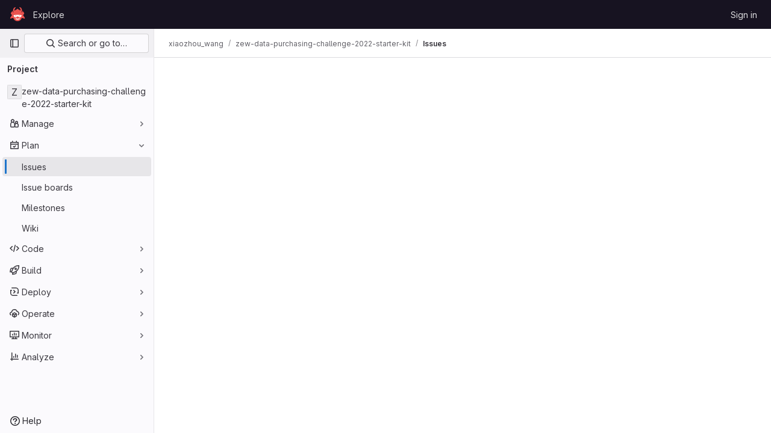

--- FILE ---
content_type: text/html; charset=utf-8
request_url: https://gitlab.aicrowd.com/xiaozhou_wang/zew-data-purchasing-challenge-2022-starter-kit/-/issues?sort=popularity_asc&state=all
body_size: 8417
content:




<!DOCTYPE html>
<html class="gl-light ui-neutral with-top-bar with-header " lang="en">
<head prefix="og: http://ogp.me/ns#">
<meta charset="utf-8">
<meta content="IE=edge" http-equiv="X-UA-Compatible">
<meta content="width=device-width, initial-scale=1" name="viewport">
<title>Issues · xiaozhou_wang / zew-data-purchasing-challenge-2022-starter-kit · GitLab</title>
<script>
//<![CDATA[
window.gon={};gon.api_version="v4";gon.default_avatar_url="https://gitlab.aicrowd.com/assets/no_avatar-849f9c04a3a0d0cea2424ae97b27447dc64a7dbfae83c036c45b403392f0e8ba.png";gon.max_file_size=30;gon.asset_host=null;gon.webpack_public_path="/assets/webpack/";gon.relative_url_root="";gon.user_color_mode="gl-light";gon.user_color_scheme="white";gon.markdown_surround_selection=null;gon.markdown_automatic_lists=null;gon.math_rendering_limits_enabled=true;gon.recaptcha_api_server_url="https://www.recaptcha.net/recaptcha/api.js";gon.recaptcha_sitekey=null;gon.gitlab_url="https://gitlab.aicrowd.com";gon.promo_url="https://about.gitlab.com";gon.forum_url="https://forum.gitlab.com";gon.docs_url="https://docs.gitlab.com";gon.revision="eedc7c560c9";gon.feature_category="team_planning";gon.gitlab_logo="/assets/gitlab_logo-2957169c8ef64c58616a1ac3f4fc626e8a35ce4eb3ed31bb0d873712f2a041a0.png";gon.secure=true;gon.sprite_icons="/assets/icons-8791a66659d025e0a4c801978c79a1fbd82db1d27d85f044a35728ea7cf0ae80.svg";gon.sprite_file_icons="/assets/file_icons/file_icons-7cd3d6c3b29a6d972895f36472978a4b5adb4b37f9b5d0716a380e82389f7e0e.svg";gon.emoji_sprites_css_path="/assets/emoji_sprites-bd26211944b9d072037ec97cb138f1a52cd03ef185cd38b8d1fcc963245199a1.css";gon.emoji_backend_version=4;gon.gridstack_css_path="/assets/lazy_bundles/gridstack-5fcfd4ffbea1db04eaf7f16521bcab19ae3af042c8b4afe8d16781eda5a70799.css";gon.test_env=false;gon.disable_animations=false;gon.suggested_label_colors={"#cc338b":"Magenta-pink","#dc143c":"Crimson","#c21e56":"Rose red","#cd5b45":"Dark coral","#ed9121":"Carrot orange","#eee600":"Titanium yellow","#009966":"Green-cyan","#8fbc8f":"Dark sea green","#6699cc":"Blue-gray","#e6e6fa":"Lavender","#9400d3":"Dark violet","#330066":"Deep violet","#36454f":"Charcoal grey","#808080":"Gray"};gon.first_day_of_week=0;gon.time_display_relative=true;gon.time_display_format=0;gon.ee=false;gon.jh=false;gon.dot_com=false;gon.uf_error_prefix="UF";gon.pat_prefix="aicrowd-glpat-";gon.keyboard_shortcuts_enabled=true;gon.features={"sourceEditorToolbar":false,"vscodeWebIde":true,"uiForOrganizations":false,"organizationSwitching":false,"findAndReplace":false,"removeMonitorMetrics":true,"workItemsViewPreference":false,"searchButtonTopRight":false,"preserveMarkdown":false,"issuesGridView":false,"serviceDeskTicket":false,"issuesListDrawer":false,"notificationsTodosButtons":false,"glqlIntegration":false,"workItems":true,"frontendCaching":false};
//]]>
</script>






<link rel="stylesheet" href="/assets/application-8ac2393bafc738f875102531ecfda2d3536d656542461dc6d873377dc5b52bea.css" />
<link rel="stylesheet" href="/assets/page_bundles/issuable_list-9ada3f988b4ac7bac65b42eec3f74ae7dec8121b6df6dbc346d7524f6ed3ba3b.css" /><link rel="stylesheet" href="/assets/page_bundles/issues_list-efbb849b8f6a2dfa18091cee0b1b7e4923d904a6d046e74fbc7525f3a343f0b7.css" /><link rel="stylesheet" href="/assets/page_bundles/issues_show-785541c300108b8ecf7c08fd02bd67f4d6b9d59c86918ecfbf91bae5e1c8ffa8.css" /><link rel="stylesheet" href="/assets/page_bundles/work_items-22a76cdd1fe2ae5431b7ff603f86212acaf81b49c4a932f19e3b3222dc1881ee.css" /><link rel="stylesheet" href="/assets/page_bundles/notes_shared-7e727ab1e91b421915feadeb04a1b9d57213cb1b2f8f56f4d894b34d6b42e9b3.css" /><link rel="stylesheet" href="/assets/page_bundles/design_management-f20ae9b5b8c9a0f793e3ffa2ddc13953bfd683e1d351c8e6cc75e0fcd4ddde90.css" /><link rel="stylesheet" href="/assets/page_bundles/commit_description-1e2cba4dda3c7b30dd84924809020c569f1308dea51520fe1dd5d4ce31403195.css" />
<link rel="stylesheet" href="/assets/application_utilities-73b9a1c83703ccfccd0e1e418c7d8dc606fcac533fa38b9fa86792f098db0f9a.css" />
<link rel="stylesheet" href="/assets/tailwind-e70f65463a3f743bf35ceae508110f5017be2832f9416fcbad3d37b1979a91d5.css" />


<link rel="stylesheet" href="/assets/fonts-fae5d3f79948bd85f18b6513a025f863b19636e85b09a1492907eb4b1bb0557b.css" />
<link rel="stylesheet" href="/assets/highlight/themes/white-e31d355458ead69f8798dbb62f54c60c4ccc7db35289cbbd2353ddfdf5109aac.css" />


<link rel="preload" href="/assets/application_utilities-73b9a1c83703ccfccd0e1e418c7d8dc606fcac533fa38b9fa86792f098db0f9a.css" as="style" type="text/css">
<link rel="preload" href="/assets/application-8ac2393bafc738f875102531ecfda2d3536d656542461dc6d873377dc5b52bea.css" as="style" type="text/css">
<link rel="preload" href="/assets/highlight/themes/white-e31d355458ead69f8798dbb62f54c60c4ccc7db35289cbbd2353ddfdf5109aac.css" as="style" type="text/css">




<script src="/assets/webpack/runtime.bef15438.bundle.js" defer="defer"></script>
<script src="/assets/webpack/main.bf62e8bc.chunk.js" defer="defer"></script>
<script src="/assets/webpack/commons-pages.admin.abuse_reports.show-pages.admin.topics.edit-pages.admin.topics.new-pages.dashboar-230a9669.c991ee55.chunk.js" defer="defer"></script>
<script src="/assets/webpack/commons-pages.admin.abuse_reports.show-pages.dashboard.issues-pages.dashboard.milestones.show-pages.-2aa358ab.a5df98d5.chunk.js" defer="defer"></script>
<script src="/assets/webpack/commons-pages.admin.abuse_reports.show-pages.dashboard.issues-pages.groups.boards-pages.groups.issue-557dc7ac.77fa6431.chunk.js" defer="defer"></script>
<script src="/assets/webpack/commons-pages.admin.abuse_reports.show-pages.dashboard.issues-pages.groups.boards-pages.groups.issue-f4cc8b61.963c6f42.chunk.js" defer="defer"></script>
<script src="/assets/webpack/commons-pages.groups.new-pages.import.gitlab_projects.new-pages.import.manifest.new-pages.projects.n-44c6c18e.2cc605c5.chunk.js" defer="defer"></script>
<script src="/assets/webpack/commons-pages.search.show-super_sidebar.2119160d.chunk.js" defer="defer"></script>
<script src="/assets/webpack/super_sidebar.3dda653f.chunk.js" defer="defer"></script>
<script src="/assets/webpack/commons-pages.projects-pages.projects.activity-pages.projects.alert_management.details-pages.project-82b4c29d.182f2eae.chunk.js" defer="defer"></script>
<script src="/assets/webpack/commons-pages.admin.abuse_reports.show-pages.admin.topics.edit-pages.admin.topics.new-pages.groups.i-832925bd.41fd219a.chunk.js" defer="defer"></script>
<script src="/assets/webpack/5.e4a8cc49.chunk.js" defer="defer"></script>
<script src="/assets/webpack/commons-pages.admin.abuse_reports.show-pages.admin.topics.edit-pages.admin.topics.new-pages.groups.i-365a7287.450d5483.chunk.js" defer="defer"></script>
<script src="/assets/webpack/9.c1cda596.chunk.js" defer="defer"></script>
<script src="/assets/webpack/commons-pages.admin.abuse_reports.show-pages.admin.topics.edit-pages.admin.topics.new-pages.groups.i-6fdbefd7.37f227f9.chunk.js" defer="defer"></script>
<script src="/assets/webpack/commons-pages.admin.abuse_reports-pages.admin.abuse_reports.show-pages.admin.groups.index-pages.admi-e271b53c.bfc63716.chunk.js" defer="defer"></script>
<script src="/assets/webpack/commons-pages.admin.topics.edit-pages.admin.topics.new-pages.groups.milestones.edit-pages.groups.mil-e23dc6ac.8b0a78c1.chunk.js" defer="defer"></script>
<script src="/assets/webpack/commons-pages.admin.abuse_reports.show-pages.dashboard.milestones.show-pages.groups.merge_requests-p-f5246592.8a98020e.chunk.js" defer="defer"></script>
<script src="/assets/webpack/commons-pages.dashboard.milestones.show-pages.groups.merge_requests-pages.groups.milestones.edit-pag-81f616df.b1a8eb5f.chunk.js" defer="defer"></script>
<script src="/assets/webpack/commons-pages.dashboard.issues-pages.groups.issues-pages.groups.merge_requests-pages.groups.work_ite-3367b885.d70eece9.chunk.js" defer="defer"></script>
<script src="/assets/webpack/commons-pages.groups.issues-pages.groups.merge_requests-pages.groups.work_items-pages.groups.work_it-10f07c56.bf4263d3.chunk.js" defer="defer"></script>
<script src="/assets/webpack/commons-pages.groups.merge_requests-pages.groups.work_items-pages.groups.work_items.show-pages.proje-9c83bcc8.a316bed7.chunk.js" defer="defer"></script>
<script src="/assets/webpack/commons-pages.dashboard.issues-pages.groups.boards-pages.groups.issues-pages.groups.work_items-pages-1d729832.ad63fe77.chunk.js" defer="defer"></script>
<script src="/assets/webpack/pages.projects.issues.index.537978e2.chunk.js" defer="defer"></script>

<meta content="object" property="og:type">
<meta content="GitLab" property="og:site_name">
<meta content="Issues · xiaozhou_wang / zew-data-purchasing-challenge-2022-starter-kit · GitLab" property="og:title">
<meta content="Crowdsourcing AI to solve real-world problems" property="og:description">
<meta content="https://gitlab.aicrowd.com/assets/twitter_card-570ddb06edf56a2312253c5872489847a0f385112ddbcd71ccfa1570febab5d2.jpg" property="og:image">
<meta content="64" property="og:image:width">
<meta content="64" property="og:image:height">
<meta content="https://gitlab.aicrowd.com/xiaozhou_wang/zew-data-purchasing-challenge-2022-starter-kit/-/issues?sort=popularity_asc&amp;state=all" property="og:url">
<meta content="summary" property="twitter:card">
<meta content="Issues · xiaozhou_wang / zew-data-purchasing-challenge-2022-starter-kit · GitLab" property="twitter:title">
<meta content="Crowdsourcing AI to solve real-world problems" property="twitter:description">
<meta content="https://gitlab.aicrowd.com/assets/twitter_card-570ddb06edf56a2312253c5872489847a0f385112ddbcd71ccfa1570febab5d2.jpg" property="twitter:image">

<meta name="csrf-param" content="authenticity_token" />
<meta name="csrf-token" content="lcXhmkirPPx_364PVVn9oWs0aBjjkQUXOEpHQjF61GHazEPJJkxPQRVO4A5hE72_neGGwiZ4-CKsRi-sh75jYg" />
<meta name="csp-nonce" />
<meta name="action-cable-url" content="/-/cable" />
<link href="/-/manifest.json" rel="manifest">
<link rel="icon" type="image/png" href="/uploads/-/system/appearance/favicon/1/078b972715bf4f61f853c83ed6bea8afac59fa89_2_32x32.png" id="favicon" data-original-href="/uploads/-/system/appearance/favicon/1/078b972715bf4f61f853c83ed6bea8afac59fa89_2_32x32.png" />
<link rel="apple-touch-icon" type="image/x-icon" href="/assets/apple-touch-icon-b049d4bc0dd9626f31db825d61880737befc7835982586d015bded10b4435460.png" />
<link href="/search/opensearch.xml" rel="search" title="Search GitLab" type="application/opensearchdescription+xml">
<link rel="alternate" type="application/atom+xml" title="zew-data-purchasing-challenge-2022-starter-kit issues" href="https://gitlab.aicrowd.com/xiaozhou_wang/zew-data-purchasing-challenge-2022-starter-kit/-/issues.atom?sort=popularity_asc&amp;state=all" />

<script>
//<![CDATA[
var _gaq = _gaq || [];
_gaq.push(['_setAccount', 'G-YVDQ36SEZF']);
_gaq.push(['_trackPageview']);

(function() {
  var ga = document.createElement('script'); ga.type = 'text/javascript'; ga.async = true;
  ga.src = ('https:' == document.location.protocol ? 'https://ssl' : 'http://www') + '.google-analytics.com/ga.js';
  var s = document.getElementsByTagName('script')[0]; s.parentNode.insertBefore(ga, s);
})();


//]]>
</script>


<meta content="Crowdsourcing AI to solve real-world problems" name="description">
<meta content="#ececef" name="theme-color">
</head>

<body class="tab-width-8 gl-browser-chrome gl-platform-mac" data-namespace-id="19495" data-page="projects:issues:index" data-project="zew-data-purchasing-challenge-2022-starter-kit" data-project-full-path="xiaozhou_wang/zew-data-purchasing-challenge-2022-starter-kit" data-project-id="5571">

<script>
//<![CDATA[
gl = window.gl || {};
gl.client = {"isChrome":true,"isMac":true};


//]]>
</script>


<header class="header-logged-out" data-testid="navbar">
<a class="gl-sr-only gl-accessibility" href="#content-body">Skip to content</a>
<div class="container-fluid">
<nav aria-label="Explore GitLab" class="header-logged-out-nav gl-flex gl-gap-3 gl-justify-between">
<div class="gl-flex gl-items-center gl-gap-1">
<span class="gl-sr-only">GitLab</span>
<a title="Homepage" id="logo" class="header-logged-out-logo has-tooltip" aria-label="Homepage" href="/"><img class="brand-header-logo lazy" alt="" data-src="/uploads/-/system/appearance/header_logo/1/aicrowd-logo.png" src="[data-uri]" />
</a></div>
<ul class="gl-list-none gl-p-0 gl-m-0 gl-flex gl-gap-3 gl-items-center gl-grow">
<li class="header-logged-out-nav-item">
<a class="" href="/explore">Explore</a>
</li>
</ul>
<ul class="gl-list-none gl-p-0 gl-m-0 gl-flex gl-gap-3 gl-items-center gl-justify-end">
<li class="header-logged-out-nav-item">
<a href="/users/sign_in?redirect_to_referer=yes">Sign in</a>
</li>
</ul>
</nav>
</div>
</header>

<div class="layout-page page-with-super-sidebar">
<aside class="js-super-sidebar super-sidebar super-sidebar-loading" data-command-palette="{&quot;project_files_url&quot;:&quot;/xiaozhou_wang/zew-data-purchasing-challenge-2022-starter-kit/-/files/master?format=json&quot;,&quot;project_blob_url&quot;:&quot;/xiaozhou_wang/zew-data-purchasing-challenge-2022-starter-kit/-/blob/master&quot;}" data-force-desktop-expanded-sidebar="" data-is-saas="false" data-root-path="/" data-sidebar="{&quot;is_logged_in&quot;:false,&quot;context_switcher_links&quot;:[{&quot;title&quot;:&quot;Explore&quot;,&quot;link&quot;:&quot;/explore&quot;,&quot;icon&quot;:&quot;compass&quot;}],&quot;current_menu_items&quot;:[{&quot;id&quot;:&quot;project_overview&quot;,&quot;title&quot;:&quot;zew-data-purchasing-challenge-2022-starter-kit&quot;,&quot;entity_id&quot;:5571,&quot;link&quot;:&quot;/xiaozhou_wang/zew-data-purchasing-challenge-2022-starter-kit&quot;,&quot;link_classes&quot;:&quot;shortcuts-project&quot;,&quot;is_active&quot;:false},{&quot;id&quot;:&quot;manage_menu&quot;,&quot;title&quot;:&quot;Manage&quot;,&quot;icon&quot;:&quot;users&quot;,&quot;avatar_shape&quot;:&quot;rect&quot;,&quot;link&quot;:&quot;/xiaozhou_wang/zew-data-purchasing-challenge-2022-starter-kit/activity&quot;,&quot;is_active&quot;:false,&quot;items&quot;:[{&quot;id&quot;:&quot;activity&quot;,&quot;title&quot;:&quot;Activity&quot;,&quot;link&quot;:&quot;/xiaozhou_wang/zew-data-purchasing-challenge-2022-starter-kit/activity&quot;,&quot;link_classes&quot;:&quot;shortcuts-project-activity&quot;,&quot;is_active&quot;:false},{&quot;id&quot;:&quot;members&quot;,&quot;title&quot;:&quot;Members&quot;,&quot;link&quot;:&quot;/xiaozhou_wang/zew-data-purchasing-challenge-2022-starter-kit/-/project_members&quot;,&quot;is_active&quot;:false},{&quot;id&quot;:&quot;labels&quot;,&quot;title&quot;:&quot;Labels&quot;,&quot;link&quot;:&quot;/xiaozhou_wang/zew-data-purchasing-challenge-2022-starter-kit/-/labels&quot;,&quot;is_active&quot;:false}],&quot;separated&quot;:false},{&quot;id&quot;:&quot;plan_menu&quot;,&quot;title&quot;:&quot;Plan&quot;,&quot;icon&quot;:&quot;planning&quot;,&quot;avatar_shape&quot;:&quot;rect&quot;,&quot;link&quot;:&quot;/xiaozhou_wang/zew-data-purchasing-challenge-2022-starter-kit/-/issues&quot;,&quot;is_active&quot;:true,&quot;items&quot;:[{&quot;id&quot;:&quot;project_issue_list&quot;,&quot;title&quot;:&quot;Issues&quot;,&quot;link&quot;:&quot;/xiaozhou_wang/zew-data-purchasing-challenge-2022-starter-kit/-/issues&quot;,&quot;pill_count_field&quot;:&quot;openIssuesCount&quot;,&quot;link_classes&quot;:&quot;shortcuts-issues has-sub-items&quot;,&quot;is_active&quot;:true},{&quot;id&quot;:&quot;boards&quot;,&quot;title&quot;:&quot;Issue boards&quot;,&quot;link&quot;:&quot;/xiaozhou_wang/zew-data-purchasing-challenge-2022-starter-kit/-/boards&quot;,&quot;link_classes&quot;:&quot;shortcuts-issue-boards&quot;,&quot;is_active&quot;:false},{&quot;id&quot;:&quot;milestones&quot;,&quot;title&quot;:&quot;Milestones&quot;,&quot;link&quot;:&quot;/xiaozhou_wang/zew-data-purchasing-challenge-2022-starter-kit/-/milestones&quot;,&quot;is_active&quot;:false},{&quot;id&quot;:&quot;project_wiki&quot;,&quot;title&quot;:&quot;Wiki&quot;,&quot;link&quot;:&quot;/xiaozhou_wang/zew-data-purchasing-challenge-2022-starter-kit/-/wikis/home&quot;,&quot;link_classes&quot;:&quot;shortcuts-wiki&quot;,&quot;is_active&quot;:false}],&quot;separated&quot;:false},{&quot;id&quot;:&quot;code_menu&quot;,&quot;title&quot;:&quot;Code&quot;,&quot;icon&quot;:&quot;code&quot;,&quot;avatar_shape&quot;:&quot;rect&quot;,&quot;link&quot;:&quot;/xiaozhou_wang/zew-data-purchasing-challenge-2022-starter-kit/-/merge_requests&quot;,&quot;is_active&quot;:false,&quot;items&quot;:[{&quot;id&quot;:&quot;project_merge_request_list&quot;,&quot;title&quot;:&quot;Merge requests&quot;,&quot;link&quot;:&quot;/xiaozhou_wang/zew-data-purchasing-challenge-2022-starter-kit/-/merge_requests&quot;,&quot;pill_count_field&quot;:&quot;openMergeRequestsCount&quot;,&quot;link_classes&quot;:&quot;shortcuts-merge_requests&quot;,&quot;is_active&quot;:false},{&quot;id&quot;:&quot;files&quot;,&quot;title&quot;:&quot;Repository&quot;,&quot;link&quot;:&quot;/xiaozhou_wang/zew-data-purchasing-challenge-2022-starter-kit/-/tree/master&quot;,&quot;link_classes&quot;:&quot;shortcuts-tree&quot;,&quot;is_active&quot;:false},{&quot;id&quot;:&quot;branches&quot;,&quot;title&quot;:&quot;Branches&quot;,&quot;link&quot;:&quot;/xiaozhou_wang/zew-data-purchasing-challenge-2022-starter-kit/-/branches&quot;,&quot;is_active&quot;:false},{&quot;id&quot;:&quot;commits&quot;,&quot;title&quot;:&quot;Commits&quot;,&quot;link&quot;:&quot;/xiaozhou_wang/zew-data-purchasing-challenge-2022-starter-kit/-/commits/master?ref_type=heads&quot;,&quot;link_classes&quot;:&quot;shortcuts-commits&quot;,&quot;is_active&quot;:false},{&quot;id&quot;:&quot;tags&quot;,&quot;title&quot;:&quot;Tags&quot;,&quot;link&quot;:&quot;/xiaozhou_wang/zew-data-purchasing-challenge-2022-starter-kit/-/tags&quot;,&quot;is_active&quot;:false},{&quot;id&quot;:&quot;graphs&quot;,&quot;title&quot;:&quot;Repository graph&quot;,&quot;link&quot;:&quot;/xiaozhou_wang/zew-data-purchasing-challenge-2022-starter-kit/-/network/master?ref_type=heads&quot;,&quot;link_classes&quot;:&quot;shortcuts-network&quot;,&quot;is_active&quot;:false},{&quot;id&quot;:&quot;compare&quot;,&quot;title&quot;:&quot;Compare revisions&quot;,&quot;link&quot;:&quot;/xiaozhou_wang/zew-data-purchasing-challenge-2022-starter-kit/-/compare?from=master\u0026to=master&quot;,&quot;is_active&quot;:false},{&quot;id&quot;:&quot;project_snippets&quot;,&quot;title&quot;:&quot;Snippets&quot;,&quot;link&quot;:&quot;/xiaozhou_wang/zew-data-purchasing-challenge-2022-starter-kit/-/snippets&quot;,&quot;link_classes&quot;:&quot;shortcuts-snippets&quot;,&quot;is_active&quot;:false}],&quot;separated&quot;:false},{&quot;id&quot;:&quot;build_menu&quot;,&quot;title&quot;:&quot;Build&quot;,&quot;icon&quot;:&quot;rocket&quot;,&quot;avatar_shape&quot;:&quot;rect&quot;,&quot;link&quot;:&quot;/xiaozhou_wang/zew-data-purchasing-challenge-2022-starter-kit/-/pipelines&quot;,&quot;is_active&quot;:false,&quot;items&quot;:[{&quot;id&quot;:&quot;pipelines&quot;,&quot;title&quot;:&quot;Pipelines&quot;,&quot;link&quot;:&quot;/xiaozhou_wang/zew-data-purchasing-challenge-2022-starter-kit/-/pipelines&quot;,&quot;link_classes&quot;:&quot;shortcuts-pipelines&quot;,&quot;is_active&quot;:false},{&quot;id&quot;:&quot;jobs&quot;,&quot;title&quot;:&quot;Jobs&quot;,&quot;link&quot;:&quot;/xiaozhou_wang/zew-data-purchasing-challenge-2022-starter-kit/-/jobs&quot;,&quot;link_classes&quot;:&quot;shortcuts-builds&quot;,&quot;is_active&quot;:false},{&quot;id&quot;:&quot;pipeline_schedules&quot;,&quot;title&quot;:&quot;Pipeline schedules&quot;,&quot;link&quot;:&quot;/xiaozhou_wang/zew-data-purchasing-challenge-2022-starter-kit/-/pipeline_schedules&quot;,&quot;link_classes&quot;:&quot;shortcuts-builds&quot;,&quot;is_active&quot;:false},{&quot;id&quot;:&quot;artifacts&quot;,&quot;title&quot;:&quot;Artifacts&quot;,&quot;link&quot;:&quot;/xiaozhou_wang/zew-data-purchasing-challenge-2022-starter-kit/-/artifacts&quot;,&quot;link_classes&quot;:&quot;shortcuts-builds&quot;,&quot;is_active&quot;:false}],&quot;separated&quot;:false},{&quot;id&quot;:&quot;deploy_menu&quot;,&quot;title&quot;:&quot;Deploy&quot;,&quot;icon&quot;:&quot;deployments&quot;,&quot;avatar_shape&quot;:&quot;rect&quot;,&quot;link&quot;:&quot;/xiaozhou_wang/zew-data-purchasing-challenge-2022-starter-kit/-/releases&quot;,&quot;is_active&quot;:false,&quot;items&quot;:[{&quot;id&quot;:&quot;releases&quot;,&quot;title&quot;:&quot;Releases&quot;,&quot;link&quot;:&quot;/xiaozhou_wang/zew-data-purchasing-challenge-2022-starter-kit/-/releases&quot;,&quot;link_classes&quot;:&quot;shortcuts-deployments-releases&quot;,&quot;is_active&quot;:false},{&quot;id&quot;:&quot;model_registry&quot;,&quot;title&quot;:&quot;Model registry&quot;,&quot;link&quot;:&quot;/xiaozhou_wang/zew-data-purchasing-challenge-2022-starter-kit/-/ml/models&quot;,&quot;is_active&quot;:false}],&quot;separated&quot;:false},{&quot;id&quot;:&quot;operations_menu&quot;,&quot;title&quot;:&quot;Operate&quot;,&quot;icon&quot;:&quot;cloud-pod&quot;,&quot;avatar_shape&quot;:&quot;rect&quot;,&quot;link&quot;:&quot;/xiaozhou_wang/zew-data-purchasing-challenge-2022-starter-kit/-/environments&quot;,&quot;is_active&quot;:false,&quot;items&quot;:[{&quot;id&quot;:&quot;environments&quot;,&quot;title&quot;:&quot;Environments&quot;,&quot;link&quot;:&quot;/xiaozhou_wang/zew-data-purchasing-challenge-2022-starter-kit/-/environments&quot;,&quot;link_classes&quot;:&quot;shortcuts-environments&quot;,&quot;is_active&quot;:false}],&quot;separated&quot;:false},{&quot;id&quot;:&quot;monitor_menu&quot;,&quot;title&quot;:&quot;Monitor&quot;,&quot;icon&quot;:&quot;monitor&quot;,&quot;avatar_shape&quot;:&quot;rect&quot;,&quot;link&quot;:&quot;/xiaozhou_wang/zew-data-purchasing-challenge-2022-starter-kit/-/incidents&quot;,&quot;is_active&quot;:false,&quot;items&quot;:[{&quot;id&quot;:&quot;incidents&quot;,&quot;title&quot;:&quot;Incidents&quot;,&quot;link&quot;:&quot;/xiaozhou_wang/zew-data-purchasing-challenge-2022-starter-kit/-/incidents&quot;,&quot;is_active&quot;:false}],&quot;separated&quot;:false},{&quot;id&quot;:&quot;analyze_menu&quot;,&quot;title&quot;:&quot;Analyze&quot;,&quot;icon&quot;:&quot;chart&quot;,&quot;avatar_shape&quot;:&quot;rect&quot;,&quot;link&quot;:&quot;/xiaozhou_wang/zew-data-purchasing-challenge-2022-starter-kit/-/value_stream_analytics&quot;,&quot;is_active&quot;:false,&quot;items&quot;:[{&quot;id&quot;:&quot;cycle_analytics&quot;,&quot;title&quot;:&quot;Value stream analytics&quot;,&quot;link&quot;:&quot;/xiaozhou_wang/zew-data-purchasing-challenge-2022-starter-kit/-/value_stream_analytics&quot;,&quot;link_classes&quot;:&quot;shortcuts-project-cycle-analytics&quot;,&quot;is_active&quot;:false},{&quot;id&quot;:&quot;contributors&quot;,&quot;title&quot;:&quot;Contributor analytics&quot;,&quot;link&quot;:&quot;/xiaozhou_wang/zew-data-purchasing-challenge-2022-starter-kit/-/graphs/master?ref_type=heads&quot;,&quot;is_active&quot;:false},{&quot;id&quot;:&quot;ci_cd_analytics&quot;,&quot;title&quot;:&quot;CI/CD analytics&quot;,&quot;link&quot;:&quot;/xiaozhou_wang/zew-data-purchasing-challenge-2022-starter-kit/-/pipelines/charts&quot;,&quot;is_active&quot;:false},{&quot;id&quot;:&quot;repository_analytics&quot;,&quot;title&quot;:&quot;Repository analytics&quot;,&quot;link&quot;:&quot;/xiaozhou_wang/zew-data-purchasing-challenge-2022-starter-kit/-/graphs/master/charts&quot;,&quot;link_classes&quot;:&quot;shortcuts-repository-charts&quot;,&quot;is_active&quot;:false},{&quot;id&quot;:&quot;model_experiments&quot;,&quot;title&quot;:&quot;Model experiments&quot;,&quot;link&quot;:&quot;/xiaozhou_wang/zew-data-purchasing-challenge-2022-starter-kit/-/ml/experiments&quot;,&quot;is_active&quot;:false}],&quot;separated&quot;:false}],&quot;current_context_header&quot;:&quot;Project&quot;,&quot;support_path&quot;:&quot;https://discourse.aicrowd.com/&quot;,&quot;docs_path&quot;:&quot;/help/docs&quot;,&quot;display_whats_new&quot;:false,&quot;show_version_check&quot;:false,&quot;search&quot;:{&quot;search_path&quot;:&quot;/search&quot;,&quot;issues_path&quot;:&quot;/dashboard/issues&quot;,&quot;mr_path&quot;:&quot;/dashboard/merge_requests&quot;,&quot;autocomplete_path&quot;:&quot;/search/autocomplete&quot;,&quot;settings_path&quot;:&quot;/search/settings&quot;,&quot;search_context&quot;:{&quot;project&quot;:{&quot;id&quot;:5571,&quot;name&quot;:&quot;zew-data-purchasing-challenge-2022-starter-kit&quot;},&quot;project_metadata&quot;:{&quot;mr_path&quot;:&quot;/xiaozhou_wang/zew-data-purchasing-challenge-2022-starter-kit/-/merge_requests&quot;,&quot;issues_path&quot;:&quot;/xiaozhou_wang/zew-data-purchasing-challenge-2022-starter-kit/-/issues&quot;},&quot;code_search&quot;:false,&quot;scope&quot;:&quot;issues&quot;,&quot;for_snippets&quot;:null}},&quot;panel_type&quot;:&quot;project&quot;,&quot;shortcut_links&quot;:[{&quot;title&quot;:&quot;Snippets&quot;,&quot;href&quot;:&quot;/explore/snippets&quot;,&quot;css_class&quot;:&quot;dashboard-shortcuts-snippets&quot;},{&quot;title&quot;:&quot;Groups&quot;,&quot;href&quot;:&quot;/explore/groups&quot;,&quot;css_class&quot;:&quot;dashboard-shortcuts-groups&quot;},{&quot;title&quot;:&quot;Projects&quot;,&quot;href&quot;:&quot;/explore/projects/starred&quot;,&quot;css_class&quot;:&quot;dashboard-shortcuts-projects&quot;}],&quot;terms&quot;:null}"></aside>

<div class="content-wrapper">
<div class="broadcast-wrapper">




</div>
<div class="alert-wrapper alert-wrapper-top-space gl-flex gl-flex-col gl-gap-3 container-fluid container-limited">

























</div>
<div class="top-bar-fixed container-fluid" data-testid="top-bar">
<div class="top-bar-container gl-flex gl-items-center gl-gap-2">
<div class="gl-grow gl-basis-0 gl-flex gl-items-center gl-justify-start">
<button class="gl-button btn btn-icon btn-md btn-default btn-default-tertiary js-super-sidebar-toggle-expand super-sidebar-toggle -gl-ml-3" aria-controls="super-sidebar" aria-expanded="false" aria-label="Primary navigation sidebar" type="button"><svg class="s16 gl-icon gl-button-icon " data-testid="sidebar-icon"><use href="/assets/icons-8791a66659d025e0a4c801978c79a1fbd82db1d27d85f044a35728ea7cf0ae80.svg#sidebar"></use></svg>

</button>
<script type="application/ld+json">
{"@context":"https://schema.org","@type":"BreadcrumbList","itemListElement":[{"@type":"ListItem","position":1,"name":"xiaozhou_wang","item":"https://gitlab.aicrowd.com/xiaozhou_wang"},{"@type":"ListItem","position":2,"name":"zew-data-purchasing-challenge-2022-starter-kit","item":"https://gitlab.aicrowd.com/xiaozhou_wang/zew-data-purchasing-challenge-2022-starter-kit"},{"@type":"ListItem","position":3,"name":"Issues","item":"https://gitlab.aicrowd.com/xiaozhou_wang/zew-data-purchasing-challenge-2022-starter-kit/-/issues?sort=popularity_asc\u0026state=all"}]}


</script>
<div data-testid="breadcrumb-links" id="js-vue-page-breadcrumbs-wrapper">
<div data-breadcrumbs-json="[{&quot;text&quot;:&quot;xiaozhou_wang&quot;,&quot;href&quot;:&quot;/xiaozhou_wang&quot;,&quot;avatarPath&quot;:null},{&quot;text&quot;:&quot;zew-data-purchasing-challenge-2022-starter-kit&quot;,&quot;href&quot;:&quot;/xiaozhou_wang/zew-data-purchasing-challenge-2022-starter-kit&quot;,&quot;avatarPath&quot;:null},{&quot;text&quot;:&quot;Issues&quot;,&quot;href&quot;:&quot;/xiaozhou_wang/zew-data-purchasing-challenge-2022-starter-kit/-/issues?sort=popularity_asc\u0026state=all&quot;,&quot;avatarPath&quot;:null}]" id="js-vue-page-breadcrumbs"></div>
<div id="js-injected-page-breadcrumbs"></div>
</div>


</div>
<div class="gl-flex-none gl-flex gl-items-center gl-justify-center">
<div id="js-advanced-search-modal"></div>

</div>
<div class="gl-grow gl-basis-0 gl-flex gl-items-center gl-justify-end">
<div id="js-work-item-feedback"></div>


</div>
</div>
</div>

<div class="container-fluid container-limited project-highlight-puc">
<main class="content" id="content-body" itemscope itemtype="http://schema.org/SoftwareSourceCode">
<div class="flash-container flash-container-page sticky" data-testid="flash-container">
<div id="js-global-alerts"></div>
</div>






<div class="js-jira-issues-import-status-root" data-can-edit="false" data-is-jira-configured="false" data-issues-path="/xiaozhou_wang/zew-data-purchasing-challenge-2022-starter-kit/-/issues" data-project-path="xiaozhou_wang/zew-data-purchasing-challenge-2022-starter-kit"></div>
<div class="js-issues-list-root" data-autocomplete-award-emojis-path="/-/autocomplete/award_emojis" data-calendar-path="/xiaozhou_wang/zew-data-purchasing-challenge-2022-starter-kit/-/issues.ics?due_date=next_month_and_previous_two_weeks&amp;sort=closest_future_date&amp;state=all" data-can-bulk-update="false" data-can-create-issue="false" data-can-edit="false" data-can-import-issues="false" data-can-read-crm-contact="false" data-can-read-crm-organization="false" data-emails-help-page-path="/help/development/emails.md#email-namespace" data-export-csv-path="/xiaozhou_wang/zew-data-purchasing-challenge-2022-starter-kit/-/issues/export_csv" data-full-path="xiaozhou_wang/zew-data-purchasing-challenge-2022-starter-kit" data-has-any-issues="true" data-has-issue-date-filter-feature="false" data-import-csv-issues-path="/xiaozhou_wang/zew-data-purchasing-challenge-2022-starter-kit/-/issues/import_csv" data-is-issue-repositioning-disabled="false" data-is-project="true" data-is-public-visibility-restricted="false" data-is-signed-in="false" data-markdown-help-path="/help/user/markdown.md" data-max-attachment-size="30 MiB" data-new-issue-path="/xiaozhou_wang/zew-data-purchasing-challenge-2022-starter-kit/-/issues/new" data-project-import-jira-path="/xiaozhou_wang/zew-data-purchasing-challenge-2022-starter-kit/-/import/jira" data-quick-actions-help-path="/help/user/project/quick_actions.md" data-releases-path="/xiaozhou_wang/zew-data-purchasing-challenge-2022-starter-kit/-/releases.json" data-reset-path="/xiaozhou_wang/zew-data-purchasing-challenge-2022-starter-kit/new_issuable_address?issuable_type=issue" data-rss-path="/xiaozhou_wang/zew-data-purchasing-challenge-2022-starter-kit/-/issues.atom?sort=popularity_asc&amp;state=all" data-show-new-issue-link="true" data-sign-in-path="/users/sign_in" data-wi-autocomplete-award-emojis-path="/-/autocomplete/award_emojis" data-wi-can-admin-label="false" data-wi-can-create-projects="false" data-wi-default-branch="master" data-wi-full-path="xiaozhou_wang/zew-data-purchasing-challenge-2022-starter-kit" data-wi-is-signed-in="false" data-wi-issues-list-path="/xiaozhou_wang/zew-data-purchasing-challenge-2022-starter-kit/-/issues" data-wi-labels-manage-path="/xiaozhou_wang/zew-data-purchasing-challenge-2022-starter-kit/-/labels" data-wi-new-comment-template-paths="[{&quot;text&quot;:&quot;Your comment templates&quot;,&quot;href&quot;:&quot;/-/profile/comment_templates&quot;}]" data-wi-new-project-path="/projects/new" data-wi-register-path="/users/sign_up?redirect_to_referer=yes" data-wi-report-abuse-path="/-/abuse_reports/add_category" data-wi-show-new-issue-link="false" data-wi-sign-in-path="/users/sign_in?redirect_to_referer=yes"></div>

</main>
</div>


</div>
</div>


<script>
//<![CDATA[
if ('loading' in HTMLImageElement.prototype) {
  document.querySelectorAll('img.lazy').forEach(img => {
    img.loading = 'lazy';
    let imgUrl = img.dataset.src;
    // Only adding width + height for avatars for now
    if (imgUrl.indexOf('/avatar/') > -1 && imgUrl.indexOf('?') === -1) {
      const targetWidth = img.getAttribute('width') || img.width;
      imgUrl += `?width=${targetWidth}`;
    }
    img.src = imgUrl;
    img.removeAttribute('data-src');
    img.classList.remove('lazy');
    img.classList.add('js-lazy-loaded');
    img.dataset.testid = 'js-lazy-loaded-content';
  });
}

//]]>
</script>
<script>
//<![CDATA[
gl = window.gl || {};
gl.experiments = {};


//]]>
</script>

</body>
</html>

